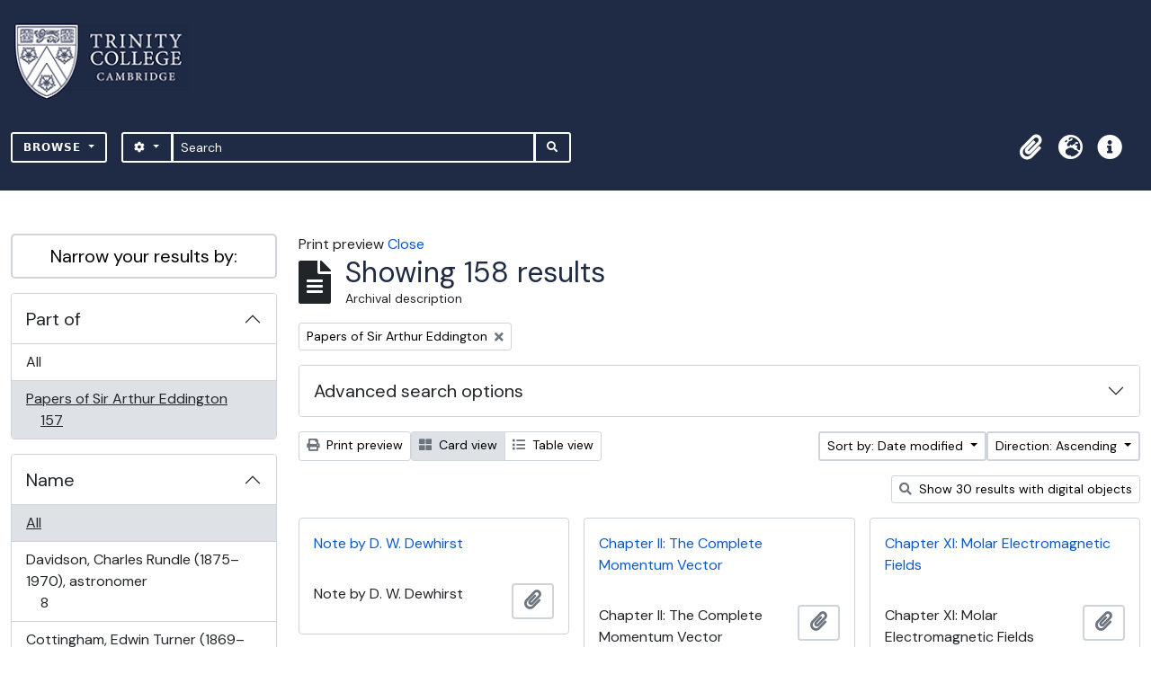

--- FILE ---
content_type: text/html; charset=utf-8
request_url: https://archives.trin.cam.ac.uk/index.php/informationobject/browse?sf_culture=en&sortDir=asc&view=card&sort=lastUpdated&collection=80279&topLod=0&media=print
body_size: 11120
content:

<!DOCTYPE html>
<html lang="en" dir="ltr">
  <head>
    <meta charset="utf-8">
    <meta name="viewport" content="width=device-width, initial-scale=1">
    <title>archives.trin.cam.ac.uk</title>
        <link rel="shortcut icon" href="/favicon.ico">
    <script defer src="/dist/js/vendor.bundle.1697f26639ee588df9ee.js"></script><script defer src="/dist/js/arDominionB5Plugin.bundle.c90c2b41629624ee747a.js"></script><link href="/dist/css/arDominionB5Plugin.bundle.ce989ca7e5901f35d377.css" rel="stylesheet">
        <!-- <script
  src="https://code.jquery.com/jquery-3.7.0.min.js"
  integrity="sha256-2Pmvv0kuTBOenSvLm6bvfBSSHrUJ+3A7x6P5Ebd07/g="
  crossorigin="anonymous"></script> -->
  <link rel="stylesheet" href="/plugins/arDominionB5Plugin/max_files/css/maxstyles.css" />
    <script src="/plugins/arDominionB5Plugin/max_files/js/searchstringsplit.js"></script>
    <script src="/plugins/arDominionB5Plugin/max_files/js/messaging.js"></script>
    
<!-- Global site tag (gtag.js) - Google Analytics goes here -->
<script async src="https://www.googletagmanager.com/gtag/js?id=UA-175155200-2"></script>
<!-- <script type="text/javascript">
  jQuery(document).ready(function() {
    for(var i = 3; i <=8; i++){
      jQuery(":root").find("#action-icons ul li:nth-of-type(" + i + ")").css('display', 'none');
    }
  });
</script> -->

<!-- Google tag (gtag.js) -->
<script async src="https://www.googletagmanager.com/gtag/js?id=G-KJKFW42REE"></script>
<script>
  window.dataLayer = window.dataLayer || [];
  function gtag(){dataLayer.push(arguments);}
  gtag('js', new Date());

  gtag('config', 'G-KJKFW42REE');
</script> 

  </head>
  <body class="d-flex flex-column min-vh-100 informationobject browse">
        <div class="visually-hidden-focusable p-3 border-bottom">
  <a class="btn btn-sm btn-secondary" href="#main-column">
    Skip to main content  </a>
</div>
    



<header id="top-bar" class="navbar navbar-expand-lg navbar-dark bg-dark max-custom-header" role="navigation" aria-label="Main navigation">
  
<div class="container-xxl flex-grow-1 logo-container">

          <a class="navbar-brand d-flex flex-wrap flex-lg-nowrap align-items-center py-0 me-0" href="/index.php/" title="Home" rel="home">
                  <img alt="AtoM logo" class="d-inline-block my-2 me-3" height="35" src="/plugins/arDominionB5Plugin/images/logo.png" />                      </a>
       
    <button class="navbar-toggler atom-btn-secondary my-2 me-1" type="button" data-bs-toggle="collapse" data-bs-target="#navbar-content" aria-controls="navbar-content" aria-expanded="false">
      <span class="navbar-toggler-icon"></span>
      <span class="visually-hidden">Toggle navigation</span>
    </button>
</div>
<div class="container-xxl flex-grow-1">

    <div class="collapse navbar-collapse flex-wrap justify-content-end me-1" id="navbar-content">
      <div class="d-flex flex-wrap flex-lg-nowrap flex-grow-1">
        <div class="dropdown my-2 me-3">
  <button class="btn btn-sm atom-btn-secondary dropdown-toggle" type="button" id="browse-menu" data-bs-toggle="dropdown" aria-expanded="false">
    Browse  </button>
  <ul class="dropdown-menu mt-2" aria-labelledby="browse-menu">
    <li>
      <h6 class="dropdown-header">
        Browse      </h6>
    </li>
                  <li id="node_browseInformationObjects">
          <a class="dropdown-item" href="/index.php/informationobject/browse" title="Collections">Collections</a>        </li>
                        <li id="node_browseActors">
          <a class="dropdown-item" href="/index.php/actor/browse" title="People and organisations">People and organisations</a>        </li>
                        <li id="node_browseDigitalObjects">
          <a class="dropdown-item" href="/index.php/informationobject/browse?view=card&amp;onlyMedia=1&amp;topLod=0" title="Images">Images</a>        </li>
            </ul>
</div>
        <form
  id="search-box"
  class="d-flex flex-grow-1 my-2"
  role="search"
  action="/index.php/informationobject/browse">
  <h2 class="visually-hidden">Search</h2>
  <input type="hidden" name="topLod" value="0">
  <input type="hidden" name="sort" value="relevance">
  <div class="input-group flex-nowrap">
    <button
      id="search-box-options"
      class="btn btn-sm atom-btn-secondary dropdown-toggle"
      type="button"
      data-bs-toggle="dropdown"
      data-bs-auto-close="outside"
  >
      <i class="fas fa-cog" aria-hidden="true"></i>
      <span class="visually-hidden">Search options</span>
    </button>
    <div class="dropdown-menu mt-2" aria-labelledby="search-box-options">
            <a class="dropdown-item" href="/index.php/informationobject/browse?showAdvanced=1&topLod=0">
        Advanced search      </a>
    </div>
    <input
      id="search-box-input"
      class="form-control form-control-sm dropdown-toggle"
      type="search"
      name="query"
      autocomplete="off"
      value=""
      placeholder="Search"
      data-url="/index.php/search/autocomplete"
      data-bs-toggle="dropdown"
      aria-label="Search"
  >
    <ul id="search-box-results" class="dropdown-menu mt-2" aria-labelledby="search-box-input"></ul>
    <button class="btn btn-sm atom-btn-secondary" type="submit">
      <i class="fas fa-search" aria-hidden="true"></i>
      <span class="visually-hidden">Search in browse page</span>
    </button>
  </div>
</form>
      </div>
      <div class="d-flex flex-nowrap flex-column flex-lg-row align-items-strech align-items-lg-center">
        <ul class="navbar-nav mx-lg-2">
                    <li class="nav-item dropdown d-flex flex-column">
  <a
    class="nav-link dropdown-toggle d-flex align-items-center p-0"
    href="#"
    id="clipboard-menu"
    role="button"
    data-bs-toggle="dropdown"
    aria-expanded="false"
    data-total-count-label="records added"
    data-alert-close="Close"
    data-load-alert-message="There was an error loading the clipboard content."
    data-export-alert-message="The clipboard is empty for this entity type."
    data-export-check-url="/index.php/clipboard/exportCheck"
    data-delete-alert-message="Note: clipboard items unclipped in this page will be removed from the clipboard when the page is refreshed. You can re-select them now, or reload the page to remove them completely. Using the sort or print preview buttons will also cause a page reload - so anything currently deselected will be lost!">
    <i
      class="fas fa-2x fa-fw fa-paperclip px-0 px-lg-2 py-2"
      data-bs-toggle="tooltip"
      data-bs-placement="bottom"
      data-bs-custom-class="d-none d-lg-block"
      title="Clipboard"
      aria-hidden="true">
    </i>
    <span class="d-lg-none mx-1" aria-hidden="true">
      Clipboard    </span>
    <span class="visually-hidden">
      Clipboard    </span>
  </a>
  <ul class="dropdown-menu dropdown-menu-end mb-2" aria-labelledby="clipboard-menu">
    <li>
      <h6 class="dropdown-header">
        Clipboard      </h6>
    </li>
    <li class="text-muted text-nowrap px-3 pb-2">
      <span
        id="counts-block"
        data-information-object-label="Archival description"
        data-actor-object-label="Authority record"
        data-repository-object-label="Archival institution">
      </span>
    </li>
                  <li id="node_clearClipboard">
          <a class="dropdown-item" href="/index.php/" title="Clear all selections">Clear all selections</a>        </li>
                        <li id="node_goToClipboard">
          <a class="dropdown-item" href="/index.php/clipboard/view" title="Go to clipboard">Go to clipboard</a>        </li>
                        <li id="node_loadClipboard">
          <a class="dropdown-item" href="/index.php/clipboard/load" title="Load clipboard">Load clipboard</a>        </li>
                        <li id="node_saveClipboard">
          <a class="dropdown-item" href="/index.php/clipboard/save" title="Save clipboard">Save clipboard</a>        </li>
            </ul>
</li>
                      <li class="nav-item dropdown d-flex flex-column">
  <a
    class="nav-link dropdown-toggle d-flex align-items-center p-0"
    href="#"
    id="language-menu"
    role="button"
    data-bs-toggle="dropdown"
    aria-expanded="false">
    <i
      class="fas fa-2x fa-fw fa-globe-europe px-0 px-lg-2 py-2"
      data-bs-toggle="tooltip"
      data-bs-placement="bottom"
      data-bs-custom-class="d-none d-lg-block"
      title="Language"
      aria-hidden="true">
    </i>
    <span class="d-lg-none mx-1" aria-hidden="true">
      Language    </span>
    <span class="visually-hidden">
      Language    </span>  
  </a>
  <ul class="dropdown-menu dropdown-menu-end mb-2" aria-labelledby="language-menu">
    <li>
      <h6 class="dropdown-header">
        Language      </h6>
    </li>
          <li>
        <a class="dropdown-item" href="/index.php/informationobject/browse?sf_culture=en&amp;sortDir=asc&amp;view=card&amp;sort=lastUpdated&amp;collection=80279&amp;topLod=0&amp;media=print" title="English">English</a>      </li>
          <li>
        <a class="dropdown-item" href="/index.php/informationobject/browse?sf_culture=fr&amp;sortDir=asc&amp;view=card&amp;sort=lastUpdated&amp;collection=80279&amp;topLod=0&amp;media=print" title="Français">Français</a>      </li>
          <li>
        <a class="dropdown-item" href="/index.php/informationobject/browse?sf_culture=es&amp;sortDir=asc&amp;view=card&amp;sort=lastUpdated&amp;collection=80279&amp;topLod=0&amp;media=print" title="Español">Español</a>      </li>
          <li>
        <a class="dropdown-item" href="/index.php/informationobject/browse?sf_culture=nl&amp;sortDir=asc&amp;view=card&amp;sort=lastUpdated&amp;collection=80279&amp;topLod=0&amp;media=print" title="Nederlands">Nederlands</a>      </li>
          <li>
        <a class="dropdown-item" href="/index.php/informationobject/browse?sf_culture=pt&amp;sortDir=asc&amp;view=card&amp;sort=lastUpdated&amp;collection=80279&amp;topLod=0&amp;media=print" title="Português">Português</a>      </li>
      </ul>
</li>
                    <li class="nav-item dropdown d-flex flex-column">
  <a
    class="nav-link dropdown-toggle d-flex align-items-center p-0"
    href="#"
    id="quick-links-menu"
    role="button"
    data-bs-toggle="dropdown"
    aria-expanded="false">
    <i
      class="fas fa-2x fa-fw fa-info-circle px-0 px-lg-2 py-2"
      data-bs-toggle="tooltip"
      data-bs-placement="bottom"
      data-bs-custom-class="d-none d-lg-block"
      title="Quick links"
      aria-hidden="true">
    </i>
    <span class="d-lg-none mx-1" aria-hidden="true">
      Quick links    </span> 
    <span class="visually-hidden">
      Quick links    </span>
  </a>
  <ul class="dropdown-menu dropdown-menu-end mb-2" aria-labelledby="quick-links-menu">
    <li>
      <h6 class="dropdown-header">
        Quick links      </h6>
    </li>
                  <li id="node_home">
          <a class="dropdown-item" href="/index.php/" title="Home">Home</a>        </li>
                        <li id="node_about">
          <a class="dropdown-item" href="/index.php/about" title="About">About</a>        </li>
                        <li id="node_help">
          <a class="dropdown-item" href="http://docs.accesstomemory.org/" title="Help">Help</a>        </li>
                                                      <li id="node_Test">
          <a class="dropdown-item" href="/index.php/test" title="Test">Test</a>        </li>
                        <li id="node_privacy">
          <a class="dropdown-item" href="/index.php/privacy" title="Privacy Policy">Privacy Policy</a>        </li>
                        <li id="node_Introduction to the Catalogue">
          <a class="dropdown-item" href="/index.php/introduction-to-catalogue" title="Introduction">Introduction</a>        </li>
                        <li id="node_Overview">
          <a class="dropdown-item" href="/index.php/overview" title="Overview">Overview</a>        </li>
                        <li id="node_List of Modern Manuscript Collections">
          <a class="dropdown-item" href="/index.php/list-of-collections" title="List of Collections">List of Collections</a>        </li>
                        <li id="node_Navigating and Searching the Catalogue">
          <a class="dropdown-item" href="https://archives.trin.cam.ac.uk/index.php/how-to-search" title="Navigating and Searching">Navigating and Searching</a>        </li>
                        <li id="node_Notes on Referencing">
          <a class="dropdown-item" href="/index.php/referencing" title="Referencing">Referencing</a>        </li>
                        <li id="node_Featured Items">
          <a class="dropdown-item" href="https://archives.trin.cam.ac.uk/index.php/feature" title="Featured Items">Featured Items</a>        </li>
                        <li id="node_Indexing Terms">
          <a class="dropdown-item" href="/index.php/index-terms" title="Indexing Terms">Indexing Terms</a>        </li>
            </ul>
</li>
        </ul>
                  </div>
    </div>
  </div>
</header>

  <div class="bg-secondary text-white max_front-page__header-secondary">
    <div class="container-xl py-1">
      Archive Site Trinity College Cambridge    </div>
  </div>
    

<div id="wrapper" class="container-xxl pt-3 flex-grow-1 max-2-col">
            <div class="row">
    <div id="sidebar" class="col-md-3">
      
    <h2 class="d-grid">
      <button
        class="btn btn-lg atom-btn-white collapsed text-wrap"
        type="button"
        data-bs-toggle="collapse"
        data-bs-target="#collapse-aggregations"
        aria-expanded="false"
        aria-controls="collapse-aggregations">
        Narrow your results by:      </button>
    </h2>

    <div class="collapse" id="collapse-aggregations">

      
        
      

<div class="accordion mb-3">
  <div class="accordion-item aggregation">
    <h2 class="accordion-header" id="heading-collection">
      <button
        class="accordion-button"
        type="button"
        data-bs-toggle="collapse"
        data-bs-target="#collapse-collection"
        aria-expanded="true"
        aria-controls="collapse-collection">
        Part of      </button>
    </h2>
    <div
      id="collapse-collection"
      class="accordion-collapse collapse show list-group list-group-flush"
      aria-labelledby="heading-collection">
      
              <a class="list-group-item list-group-item-action d-flex justify-content-between align-items-center" href="/index.php/informationobject/browse?sf_culture=en&amp;sortDir=asc&amp;view=card&amp;sort=lastUpdated&amp;topLod=0&amp;media=print" title="All">All</a>          
              
        <a class="list-group-item list-group-item-action d-flex justify-content-between align-items-center text-break active text-decoration-underline" href="/index.php/informationobject/browse?collection=80279&amp;sf_culture=en&amp;sortDir=asc&amp;view=card&amp;sort=lastUpdated&amp;topLod=0&amp;media=print" title="Papers of Sir Arthur Eddington, 157 results157">Papers of Sir Arthur Eddington<span class="visually-hidden">, 157 results</span><span aria-hidden="true" class="ms-3 text-nowrap">157</span></a>          </div>
  </div>
</div>

      
        
      

<div class="accordion mb-3">
  <div class="accordion-item aggregation">
    <h2 class="accordion-header" id="heading-names">
      <button
        class="accordion-button collapsed"
        type="button"
        data-bs-toggle="collapse"
        data-bs-target="#collapse-names"
        aria-expanded="false"
        aria-controls="collapse-names">
        Name      </button>
    </h2>
    <div
      id="collapse-names"
      class="accordion-collapse collapse list-group list-group-flush"
      aria-labelledby="heading-names">
      
              <a class="list-group-item list-group-item-action d-flex justify-content-between align-items-center active text-decoration-underline" href="/index.php/informationobject/browse?sf_culture=en&amp;sortDir=asc&amp;view=card&amp;sort=lastUpdated&amp;collection=80279&amp;topLod=0&amp;media=print" title="All">All</a>          
              
        <a class="list-group-item list-group-item-action d-flex justify-content-between align-items-center text-break" href="/index.php/informationobject/browse?names=116066&amp;sf_culture=en&amp;sortDir=asc&amp;view=card&amp;sort=lastUpdated&amp;collection=80279&amp;topLod=0&amp;media=print" title="Davidson, Charles Rundle (1875–1970), astronomer, 8 results8">Davidson, Charles Rundle (1875–1970), astronomer<span class="visually-hidden">, 8 results</span><span aria-hidden="true" class="ms-3 text-nowrap">8</span></a>              
        <a class="list-group-item list-group-item-action d-flex justify-content-between align-items-center text-break" href="/index.php/informationobject/browse?names=116175&amp;sf_culture=en&amp;sortDir=asc&amp;view=card&amp;sort=lastUpdated&amp;collection=80279&amp;topLod=0&amp;media=print" title="Cottingham, Edwin Turner (1869–1940), astronomer, 7 results7">Cottingham, Edwin Turner (1869–1940), astronomer<span class="visually-hidden">, 7 results</span><span aria-hidden="true" class="ms-3 text-nowrap">7</span></a>              
        <a class="list-group-item list-group-item-action d-flex justify-content-between align-items-center text-break" href="/index.php/informationobject/browse?names=80378&amp;sf_culture=en&amp;sortDir=asc&amp;view=card&amp;sort=lastUpdated&amp;collection=80279&amp;topLod=0&amp;media=print" title="Eddington, Sarah Ann (1852–1924), mother of Sir Arthur Stanley Eddington, 4 results4">Eddington, Sarah Ann (1852–1924), mother of Sir Arthur Stanley Eddington<span class="visually-hidden">, 4 results</span><span aria-hidden="true" class="ms-3 text-nowrap">4</span></a>              
        <a class="list-group-item list-group-item-action d-flex justify-content-between align-items-center text-break" href="/index.php/informationobject/browse?names=116065&amp;sf_culture=en&amp;sortDir=asc&amp;view=card&amp;sort=lastUpdated&amp;collection=80279&amp;topLod=0&amp;media=print" title="Atkinson, John Jepson (1844–1924), astronomer, 3 results3">Atkinson, John Jepson (1844–1924), astronomer<span class="visually-hidden">, 3 results</span><span aria-hidden="true" class="ms-3 text-nowrap">3</span></a>              
        <a class="list-group-item list-group-item-action d-flex justify-content-between align-items-center text-break" href="/index.php/informationobject/browse?names=116088&amp;sf_culture=en&amp;sortDir=asc&amp;view=card&amp;sort=lastUpdated&amp;collection=80279&amp;topLod=0&amp;media=print" title="Morize, Henrique Charles (1860–1930), Brazilian astronomer, 3 results3">Morize, Henrique Charles (1860–1930), Brazilian astronomer<span class="visually-hidden">, 3 results</span><span aria-hidden="true" class="ms-3 text-nowrap">3</span></a>              
        <a class="list-group-item list-group-item-action d-flex justify-content-between align-items-center text-break" href="/index.php/informationobject/browse?names=116100&amp;sf_culture=en&amp;sortDir=asc&amp;view=card&amp;sort=lastUpdated&amp;collection=80279&amp;topLod=0&amp;media=print" title="Souza, Mario Rodrigues de (1889–1973), Brazilian astronomer, 3 results3">Souza, Mario Rodrigues de (1889–1973), Brazilian astronomer<span class="visually-hidden">, 3 results</span><span aria-hidden="true" class="ms-3 text-nowrap">3</span></a>              
        <a class="list-group-item list-group-item-action d-flex justify-content-between align-items-center text-break" href="/index.php/informationobject/browse?names=116101&amp;sf_culture=en&amp;sortDir=asc&amp;view=card&amp;sort=lastUpdated&amp;collection=80279&amp;topLod=0&amp;media=print" title="Štefánik, Milan Rastislav (1880–1919), Slovak astronomer, politician, and diplomat, 3 results3">Štefánik, Milan Rastislav (1880–1919), Slovak astronomer, politician, and diplomat<span class="visually-hidden">, 3 results</span><span aria-hidden="true" class="ms-3 text-nowrap">3</span></a>              
        <a class="list-group-item list-group-item-action d-flex justify-content-between align-items-center text-break" href="/index.php/informationobject/browse?names=254111&amp;sf_culture=en&amp;sortDir=asc&amp;view=card&amp;sort=lastUpdated&amp;collection=80279&amp;topLod=0&amp;media=print" title="Eddington, Winifred (1879-1854), sister of Sir Arthur Stanley Eddington, 3 results3">Eddington, Winifred (1879-1854), sister of Sir Arthur Stanley Eddington<span class="visually-hidden">, 3 results</span><span aria-hidden="true" class="ms-3 text-nowrap">3</span></a>              
        <a class="list-group-item list-group-item-action d-flex justify-content-between align-items-center text-break" href="/index.php/informationobject/browse?names=116087&amp;sf_culture=en&amp;sortDir=asc&amp;view=card&amp;sort=lastUpdated&amp;collection=80279&amp;topLod=0&amp;media=print" title="Müller, Lauro Severiano (1863–1926), Brazilian politician, 2 results2">Müller, Lauro Severiano (1863–1926), Brazilian politician<span class="visually-hidden">, 2 results</span><span aria-hidden="true" class="ms-3 text-nowrap">2</span></a>              
        <a class="list-group-item list-group-item-action d-flex justify-content-between align-items-center text-break" href="/index.php/informationobject/browse?names=116089&amp;sf_culture=en&amp;sortDir=asc&amp;view=card&amp;sort=lastUpdated&amp;collection=80279&amp;topLod=0&amp;media=print" title="Perrine, Charles Dillon (1867–1951), American astronomer, 2 results2">Perrine, Charles Dillon (1867–1951), American astronomer<span class="visually-hidden">, 2 results</span><span aria-hidden="true" class="ms-3 text-nowrap">2</span></a>          </div>
  </div>
</div>

        
        
        
      

<div class="accordion mb-3">
  <div class="accordion-item aggregation">
    <h2 class="accordion-header" id="heading-levels">
      <button
        class="accordion-button collapsed"
        type="button"
        data-bs-toggle="collapse"
        data-bs-target="#collapse-levels"
        aria-expanded="false"
        aria-controls="collapse-levels">
        Level of description      </button>
    </h2>
    <div
      id="collapse-levels"
      class="accordion-collapse collapse list-group list-group-flush"
      aria-labelledby="heading-levels">
      
              <a class="list-group-item list-group-item-action d-flex justify-content-between align-items-center active text-decoration-underline" href="/index.php/informationobject/browse?sf_culture=en&amp;sortDir=asc&amp;view=card&amp;sort=lastUpdated&amp;collection=80279&amp;topLod=0&amp;media=print" title="All">All</a>          
              
        <a class="list-group-item list-group-item-action d-flex justify-content-between align-items-center text-break" href="/index.php/informationobject/browse?levels=233&amp;sf_culture=en&amp;sortDir=asc&amp;view=card&amp;sort=lastUpdated&amp;collection=80279&amp;topLod=0&amp;media=print" title="Item, 138 results138">Item<span class="visually-hidden">, 138 results</span><span aria-hidden="true" class="ms-3 text-nowrap">138</span></a>              
        <a class="list-group-item list-group-item-action d-flex justify-content-between align-items-center text-break" href="/index.php/informationobject/browse?levels=232&amp;sf_culture=en&amp;sortDir=asc&amp;view=card&amp;sort=lastUpdated&amp;collection=80279&amp;topLod=0&amp;media=print" title="File, 14 results14">File<span class="visually-hidden">, 14 results</span><span aria-hidden="true" class="ms-3 text-nowrap">14</span></a>              
        <a class="list-group-item list-group-item-action d-flex justify-content-between align-items-center text-break" href="/index.php/informationobject/browse?levels=7715&amp;sf_culture=en&amp;sortDir=asc&amp;view=card&amp;sort=lastUpdated&amp;collection=80279&amp;topLod=0&amp;media=print" title="Class, 4 results4">Class<span class="visually-hidden">, 4 results</span><span aria-hidden="true" class="ms-3 text-nowrap">4</span></a>              
        <a class="list-group-item list-group-item-action d-flex justify-content-between align-items-center text-break" href="/index.php/informationobject/browse?levels=227&amp;sf_culture=en&amp;sortDir=asc&amp;view=card&amp;sort=lastUpdated&amp;collection=80279&amp;topLod=0&amp;media=print" title="Fonds, 1 results1">Fonds<span class="visually-hidden">, 1 results</span><span aria-hidden="true" class="ms-3 text-nowrap">1</span></a>          </div>
  </div>
</div>

        
    </div>

      </div>
    <div id="main-column" role="main" class="col-md-9">
          <div id="preview-message">
    Print preview    <a href="/index.php/informationobject/browse?sf_culture=en&amp;sortDir=asc&amp;view=card&amp;sort=lastUpdated&amp;collection=80279&amp;topLod=0" title="Close">Close</a>  </div>

  <div class="multiline-header d-flex align-items-center mb-3">
    <i class="fas fa-3x fa-file-alt me-3" aria-hidden="true"></i>
    <div class="d-flex flex-column">
      <h1 class="mb-0" aria-describedby="heading-label">
                  Showing 158 results              </h1>
      <span class="small" id="heading-label">
        Archival description      </span>
    </div>
  </div>
        <div class="d-flex flex-wrap gap-2">
    
        <a 
  href="/index.php/informationobject/browse?sf_culture=en&sortDir=asc&view=card&sort=lastUpdated&topLod=0&media=print"
  class="btn btn-sm atom-btn-white align-self-start mw-100 filter-tag d-flex">
  <span class="visually-hidden">
    Remove filter:  </span>
  <span class="text-truncate d-inline-block">
    Papers of Sir Arthur Eddington  </span>
  <i aria-hidden="true" class="fas fa-times ms-2 align-self-center"></i>
</a>
                            </div>

      
  <div class="accordion mb-3 adv-search" role="search">
  <div class="accordion-item">
    <h2 class="accordion-header" id="heading-adv-search">
      <button class="accordion-button collapsed" type="button" data-bs-toggle="collapse" data-bs-target="#collapse-adv-search" aria-expanded="false" aria-controls="collapse-adv-search" data-cy="advanced-search-toggle">
        Advanced search options      </button>
    </h2>
    <div id="collapse-adv-search" class="accordion-collapse collapse" aria-labelledby="heading-adv-search">
      <div class="accordion-body">
        <form name="advanced-search-form" method="get" action="/index.php/informationobject/browse">
                      <input type="hidden" name="view" value="card"/>
                      <input type="hidden" name="sort" value="lastUpdated"/>
                      <input type="hidden" name="media" value="print"/>
          
          <h5>Find results with:</h5>

          <div class="criteria mb-4">

            
              
            
            
            <div class="criterion row align-items-center">

              <div class="col-xl-auto mb-3 adv-search-boolean">
                <select class="form-select" name="so0">
                  <option value="and">and</option>
                  <option value="or">or</option>
                  <option value="not">not</option>
                </select>
              </div>

              <div class="col-xl-auto flex-grow-1 mb-3">
                <input class="form-control" type="text" aria-label="Search" placeholder="Search" name="sq0">
              </div>

              <div class="col-xl-auto mb-3 text-center">
                <span class="form-text">in</span>
              </div>

              <div class="col-xl-auto mb-3">
                <select class="form-select" name="sf0">
                                      <option value="">
                      Any field                    </option>
                                      <option value="title">
                      Title                    </option>
                                      <option value="archivalHistory">
                      Archival history                    </option>
                                      <option value="scopeAndContent">
                      Scope and content                    </option>
                                      <option value="extentAndMedium">
                      Extent and medium                    </option>
                                      <option value="subject">
                      Subject access points                    </option>
                                      <option value="name">
                      Name access points                    </option>
                                      <option value="place">
                      Place access points                    </option>
                                      <option value="genre">
                      Genre access points                    </option>
                                      <option value="identifier">
                      Identifier                    </option>
                                      <option value="referenceCode">
                      Reference code                    </option>
                                      <option value="digitalObjectTranscript">
                      Digital object text                    </option>
                                      <option value="creator">
                      Creator                    </option>
                                      <option value="findingAidTranscript">
                      Finding aid text                    </option>
                                      <option value="allExceptFindingAidTranscript">
                      Any field except finding aid text                    </option>
                                  </select>
              </div>

              <div class="col-xl-auto mb-3">
                <a href="#" class="d-none d-xl-block delete-criterion" aria-label="Delete criterion">
                  <i aria-hidden="true" class="fas fa-times text-muted"></i>
                </a>
                <a href="#" class="d-xl-none delete-criterion btn btn-outline-danger w-100 mb-3">
                  Delete criterion                </a>
              </div>

            </div>

            <div class="add-new-criteria mb-3">
              <a id="add-criterion-dropdown-menu" class="btn atom-btn-white dropdown-toggle" href="#" role="button" data-bs-toggle="dropdown" aria-expanded="false">Add new criteria</a>
              <ul class="dropdown-menu mt-2" aria-labelledby="add-criterion-dropdown-menu">
                <li><a class="dropdown-item" href="#" id="add-criterion-and">And</a></li>
                <li><a class="dropdown-item" href="#" id="add-criterion-or">Or</a></li>
                <li><a class="dropdown-item" href="#" id="add-criterion-not">Not</a></li>
              </ul>
            </div>

          </div>

          <h5>Limit results to:</h5>

          <div class="criteria mb-4">

            
            <div class="mb-3"><label class="form-label" for="collection">Top-level description</label><select name="collection" class="form-autocomplete form-control" id="collection">
<option value="/index.php/papers-of-sir-arthur-eddington">Papers of Sir Arthur Eddington</option>
</select><input class="list" type="hidden" value="/index.php/informationobject/autocomplete?parent=1&filterDrafts=1"></div>
          </div>

          <h5>Filter results by:</h5>

          <div class="criteria mb-4">

            <div class="row">

              
              <div class="col-md-4">
                <div class="mb-3"><label class="form-label" for="levels">Level of description</label><select name="levels" class="form-select" id="levels">
<option value="" selected="selected"></option>
<option value="7715">Class</option>
<option value="229">Collection</option>
<option value="232">File</option>
<option value="227">Fonds</option>
<option value="233">Item</option>
<option value="290">Part</option>
<option value="230">Series</option>
<option value="88727">sub-fonds</option>
<option value="88955">sub-series</option>
<option value="88729">sub-sub-fonds</option>
<option value="89013">sub-sub-series</option>
<option value="228">Subfonds</option>
<option value="231">Subseries</option>
</select></div>              </div>
              

              <div class="col-md-4">
                <div class="mb-3"><label class="form-label" for="onlyMedia">Digital object available</label><select name="onlyMedia" class="form-select" id="onlyMedia">
<option value="" selected="selected"></option>
<option value="1">Yes</option>
<option value="0">No</option>
</select></div>              </div>

                              <div class="col-md-4">
                  <div class="mb-3"><label class="form-label" for="findingAidStatus">Finding aid</label><select name="findingAidStatus" class="form-select" id="findingAidStatus">
<option value="" selected="selected"></option>
<option value="yes">Yes</option>
<option value="no">No</option>
<option value="generated">Generated</option>
<option value="uploaded">Uploaded</option>
</select></div>                </div>
              
            </div>

            <div class="row">

                              <div class="col-md-6">
                  <div class="mb-3"><label class="form-label" for="copyrightStatus">Copyright status</label><select name="copyrightStatus" class="form-select" id="copyrightStatus">
<option value="" selected="selected"></option>
<option value="342">Public domain</option>
<option value="341">Under copyright</option>
<option value="343">Unknown</option>
</select></div>                </div>
              
                              <div class="col-md-6">
                  <div class="mb-3"><label class="form-label" for="materialType">General material designation</label><select name="materialType" class="form-select" id="materialType">
<option value="" selected="selected"></option>
<option value="267">Architectural drawing</option>
<option value="268">Cartographic material</option>
<option value="269">Graphic material</option>
<option value="270">Moving images</option>
<option value="271">Multiple media</option>
<option value="272">Object</option>
<option value="273">Philatelic record</option>
<option value="274">Sound recording</option>
<option value="275">Technical drawing</option>
<option value="276">Textual record</option>
</select></div>                </div>
              
              <fieldset class="col-12">
                <legend class="visually-hidden">Top-level description filter</legend>
                <div class="d-grid d-sm-block">
                  <div class="form-check d-inline-block me-2">
                    <input class="form-check-input" type="radio" name="topLod" id="adv-search-top-lod-1" value="1" >
                    <label class="form-check-label" for="adv-search-top-lod-1">Top-level descriptions</label>
                  </div>
                  <div class="form-check d-inline-block">
                    <input class="form-check-input" type="radio" name="topLod" id="adv-search-top-lod-0" value="0" checked>
                    <label class="form-check-label" for="adv-search-top-lod-0">All descriptions</label>
                  </div>
                </div>
              </fieldset>

            </div>

          </div>

          <h5>Filter by date range:</h5>

          <div class="criteria row mb-2">

            <div class="col-md-4 start-date">
              <div class="mb-3"><label class="form-label" for="startDate">Start</label><input placeholder="YYYY-MM-DD" type="date" name="startDate" class="form-control" id="startDate" /></div>            </div>

            <div class="col-md-4 end-date">
              <div class="mb-3"><label class="form-label" for="endDate">End</label><input placeholder="YYYY-MM-DD" type="date" name="endDate" class="form-control" id="endDate" /></div>            </div>

            <fieldset class="col-md-4 date-type">
              <legend class="fs-6">
                <span>Results</span>
                <button
                  type="button"
                  class="btn btn-link mb-1"
                  data-bs-toggle="tooltip"
                  data-bs-placement="auto"
                  title='Use these options to specify how the date range returns results. "Exact" means that the start and end dates of descriptions returned must fall entirely within the date range entered. "Overlapping" means that any description whose start or end dates touch or overlap the target date range will be returned.'>
                  <i aria-hidden="true" class="fas fa-question-circle text-muted"></i>
                </button>
              </legend>
              <div class="d-grid d-sm-block">
                <div class="form-check d-inline-block me-2">
                  <input class="form-check-input" type="radio" name="rangeType" id="adv-search-date-range-inclusive" value="inclusive" checked>
                  <label class="form-check-label" for="adv-search-date-range-inclusive">Overlapping</label>
                </div>
                <div class="form-check d-inline-block">
                  <input class="form-check-input" type="radio" name="rangeType" id="adv-search-date-range-exact" value="exact" >
                  <label class="form-check-label" for="adv-search-date-range-exact">Exact</label>
                </div>
              </div>
            </fieldset>

          </div>

          <ul class="actions mb-1 nav gap-2 justify-content-center">
            <li><input type="button" class="btn atom-btn-outline-light reset" value="Reset"></li>
            <li><input type="submit" class="btn atom-btn-outline-light" value="Search"></li>
          </ul>

        </form>
      </div>
    </div>
  </div>
</div>

  
    <div class="d-flex flex-wrap gap-2 mb-3">
      <a
  class="btn btn-sm atom-btn-white"
  href="/index.php/informationobject/browse?sf_culture=en&sortDir=asc&view=card&sort=lastUpdated&collection=80279&topLod=0&media=print">
  <i class="fas fa-print me-1" aria-hidden="true"></i>
  Print preview</a>

      
      
      <div class="btn-group btn-group-sm" role="group" aria-label="View options">
  <a
    class="btn atom-btn-white text-wrap active"
    aria-current="page"    href="/index.php/informationobject/browse?view=card&sf_culture=en&sortDir=asc&sort=lastUpdated&collection=80279&topLod=0&media=print">
    <i class="fas fa-th-large me-1" aria-hidden="true"></i>
    Card view  </a>
  <a
    class="btn atom-btn-white text-wrap"
        href="/index.php/informationobject/browse?view=table&sf_culture=en&sortDir=asc&sort=lastUpdated&collection=80279&topLod=0&media=print">
    <i class="fas fa-list me-1" aria-hidden="true"></i>
    Table view  </a>
</div>

      <div class="d-flex flex-wrap gap-2 ms-auto">
        
<div class="dropdown d-inline-block">
  <button class="btn btn-sm atom-btn-white dropdown-toggle text-wrap" type="button" id="sort-button" data-bs-toggle="dropdown" aria-expanded="false">
    Sort by: Date modified  </button>
  <ul class="dropdown-menu dropdown-menu-end mt-2" aria-labelledby="sort-button">
          <li>
        <a
          href="/index.php/informationobject/browse?sort=lastUpdated&sf_culture=en&sortDir=asc&view=card&collection=80279&topLod=0&media=print"
          class="dropdown-item active">
          Date modified        </a>
      </li>
          <li>
        <a
          href="/index.php/informationobject/browse?sort=alphabetic&sf_culture=en&sortDir=asc&view=card&collection=80279&topLod=0&media=print"
          class="dropdown-item">
          Title        </a>
      </li>
          <li>
        <a
          href="/index.php/informationobject/browse?sort=relevance&sf_culture=en&sortDir=asc&view=card&collection=80279&topLod=0&media=print"
          class="dropdown-item">
          Relevance        </a>
      </li>
          <li>
        <a
          href="/index.php/informationobject/browse?sort=identifier&sf_culture=en&sortDir=asc&view=card&collection=80279&topLod=0&media=print"
          class="dropdown-item">
          Identifier        </a>
      </li>
          <li>
        <a
          href="/index.php/informationobject/browse?sort=referenceCode&sf_culture=en&sortDir=asc&view=card&collection=80279&topLod=0&media=print"
          class="dropdown-item">
          Reference code        </a>
      </li>
          <li>
        <a
          href="/index.php/informationobject/browse?sort=startDate&sf_culture=en&sortDir=asc&view=card&collection=80279&topLod=0&media=print"
          class="dropdown-item">
          Start date        </a>
      </li>
          <li>
        <a
          href="/index.php/informationobject/browse?sort=endDate&sf_culture=en&sortDir=asc&view=card&collection=80279&topLod=0&media=print"
          class="dropdown-item">
          End date        </a>
      </li>
      </ul>
</div>


<div class="dropdown d-inline-block">
  <button class="btn btn-sm atom-btn-white dropdown-toggle text-wrap" type="button" id="sortDir-button" data-bs-toggle="dropdown" aria-expanded="false">
    Direction: Ascending  </button>
  <ul class="dropdown-menu dropdown-menu-end mt-2" aria-labelledby="sortDir-button">
          <li>
        <a
          href="/index.php/informationobject/browse?sortDir=asc&sf_culture=en&view=card&sort=lastUpdated&collection=80279&topLod=0&media=print"
          class="dropdown-item active">
          Ascending        </a>
      </li>
          <li>
        <a
          href="/index.php/informationobject/browse?sortDir=desc&sf_culture=en&view=card&sort=lastUpdated&collection=80279&topLod=0&media=print"
          class="dropdown-item">
          Descending        </a>
      </li>
      </ul>
</div>
      </div>
    </div>

                  <div class="d-flex mb-3">
                              <a
            class="btn btn-sm atom-btn-white ms-auto text-wrap"
            href="/index.php/informationobject/browse?sf_culture=en&sortDir=asc&view=card&sort=lastUpdated&collection=80279&topLod=0&media=print&onlyMedia=1">
            <i class="fas fa-search me-1" aria-hidden="true"></i>
            Show 30 results with digital objects          </a>
        </div>
      
      <div class="row g-3 mb-3 masonry">

    
  <div class="col-sm-6 col-lg-4 masonry-item">
    <div class="card">
              <a class="p-3" href="/index.php/note-by-d-w-dewhirst-2">
          Note by D. W. Dewhirst        </a>
      
      <div class="card-body">
        <div class="card-text d-flex align-items-start gap-2">
          <span>Note by D. W. Dewhirst</span>
          <button
  class="btn atom-btn-white ms-auto active-primary clipboard"
  data-clipboard-slug="note-by-d-w-dewhirst-2"
  data-clipboard-type="informationObject"
  data-tooltip="true"  data-title="Add to clipboard"
  data-alt-title="Remove from clipboard">
  <i class="fas fa-lg fa-paperclip" aria-hidden="true"></i>
  <span class="visually-hidden">
    Add to clipboard  </span>
</button>
        </div>
      </div>
    </div>
  </div>
    
  <div class="col-sm-6 col-lg-4 masonry-item">
    <div class="card">
              <a class="p-3" href="/index.php/chapter-ii-the-complete-momentum-vector">
          Chapter II: The Complete Momentum Vector        </a>
      
      <div class="card-body">
        <div class="card-text d-flex align-items-start gap-2">
          <span>Chapter II: The Complete Momentum Vector</span>
          <button
  class="btn atom-btn-white ms-auto active-primary clipboard"
  data-clipboard-slug="chapter-ii-the-complete-momentum-vector"
  data-clipboard-type="informationObject"
  data-tooltip="true"  data-title="Add to clipboard"
  data-alt-title="Remove from clipboard">
  <i class="fas fa-lg fa-paperclip" aria-hidden="true"></i>
  <span class="visually-hidden">
    Add to clipboard  </span>
</button>
        </div>
      </div>
    </div>
  </div>
    
  <div class="col-sm-6 col-lg-4 masonry-item">
    <div class="card">
              <a class="p-3" href="/index.php/chapter-xi-molar-electromagnetic-fields">
          Chapter XI: Molar Electromagnetic Fields        </a>
      
      <div class="card-body">
        <div class="card-text d-flex align-items-start gap-2">
          <span>Chapter XI: Molar Electromagnetic Fields</span>
          <button
  class="btn atom-btn-white ms-auto active-primary clipboard"
  data-clipboard-slug="chapter-xi-molar-electromagnetic-fields"
  data-clipboard-type="informationObject"
  data-tooltip="true"  data-title="Add to clipboard"
  data-alt-title="Remove from clipboard">
  <i class="fas fa-lg fa-paperclip" aria-hidden="true"></i>
  <span class="visually-hidden">
    Add to clipboard  </span>
</button>
        </div>
      </div>
    </div>
  </div>
    
  <div class="col-sm-6 col-lg-4 masonry-item">
    <div class="card">
              <a class="p-3" href="/index.php/chapter-ix-wave-functions">
          Chapter IX: Wave Functions        </a>
      
      <div class="card-body">
        <div class="card-text d-flex align-items-start gap-2">
          <span>Chapter IX: Wave Functions</span>
          <button
  class="btn atom-btn-white ms-auto active-primary clipboard"
  data-clipboard-slug="chapter-ix-wave-functions"
  data-clipboard-type="informationObject"
  data-tooltip="true"  data-title="Add to clipboard"
  data-alt-title="Remove from clipboard">
  <i class="fas fa-lg fa-paperclip" aria-hidden="true"></i>
  <span class="visually-hidden">
    Add to clipboard  </span>
</button>
        </div>
      </div>
    </div>
  </div>
    
  <div class="col-sm-6 col-lg-4 masonry-item">
    <div class="card">
              <a class="p-3" href="/index.php/chapter-viii">
          Chapter VIII        </a>
      
      <div class="card-body">
        <div class="card-text d-flex align-items-start gap-2">
          <span>Chapter VIII</span>
          <button
  class="btn atom-btn-white ms-auto active-primary clipboard"
  data-clipboard-slug="chapter-viii"
  data-clipboard-type="informationObject"
  data-tooltip="true"  data-title="Add to clipboard"
  data-alt-title="Remove from clipboard">
  <i class="fas fa-lg fa-paperclip" aria-hidden="true"></i>
  <span class="visually-hidden">
    Add to clipboard  </span>
</button>
        </div>
      </div>
    </div>
  </div>
    
  <div class="col-sm-6 col-lg-4 masonry-item">
    <div class="card">
              <a class="p-3" href="/index.php/chapter-viii-simple-applications">
          Chapter VIII: Simple Applications        </a>
      
      <div class="card-body">
        <div class="card-text d-flex align-items-start gap-2">
          <span>Chapter VIII: Simple Applications</span>
          <button
  class="btn atom-btn-white ms-auto active-primary clipboard"
  data-clipboard-slug="chapter-viii-simple-applications"
  data-clipboard-type="informationObject"
  data-tooltip="true"  data-title="Add to clipboard"
  data-alt-title="Remove from clipboard">
  <i class="fas fa-lg fa-paperclip" aria-hidden="true"></i>
  <span class="visually-hidden">
    Add to clipboard  </span>
</button>
        </div>
      </div>
    </div>
  </div>
    
  <div class="col-sm-6 col-lg-4 masonry-item">
    <div class="card">
              <a class="p-3" href="/index.php/chapter-vii-double-frames">
          Chapter VII: Double Frames        </a>
      
      <div class="card-body">
        <div class="card-text d-flex align-items-start gap-2">
          <span>Chapter VII: Double Frames</span>
          <button
  class="btn atom-btn-white ms-auto active-primary clipboard"
  data-clipboard-slug="chapter-vii-double-frames"
  data-clipboard-type="informationObject"
  data-tooltip="true"  data-title="Add to clipboard"
  data-alt-title="Remove from clipboard">
  <i class="fas fa-lg fa-paperclip" aria-hidden="true"></i>
  <span class="visually-hidden">
    Add to clipboard  </span>
</button>
        </div>
      </div>
    </div>
  </div>
    
  <div class="col-sm-6 col-lg-4 masonry-item">
    <div class="card">
              <a class="p-3" href="/index.php/chapter-vi-wave-vectors">
          Chapter VI: Wave Vectors        </a>
      
      <div class="card-body">
        <div class="card-text d-flex align-items-start gap-2">
          <span>Chapter VI: Wave Vectors</span>
          <button
  class="btn atom-btn-white ms-auto active-primary clipboard"
  data-clipboard-slug="chapter-vi-wave-vectors"
  data-clipboard-type="informationObject"
  data-tooltip="true"  data-title="Add to clipboard"
  data-alt-title="Remove from clipboard">
  <i class="fas fa-lg fa-paperclip" aria-hidden="true"></i>
  <span class="visually-hidden">
    Add to clipboard  </span>
</button>
        </div>
      </div>
    </div>
  </div>
    
  <div class="col-sm-6 col-lg-4 masonry-item">
    <div class="card">
              <a class="p-3" href="/index.php/chapter-v-the-complete-momentum-vector">
          Chapter V: The Complete Momentum Vector        </a>
      
      <div class="card-body">
        <div class="card-text d-flex align-items-start gap-2">
          <span>Chapter V: The Complete Momentum Vector</span>
          <button
  class="btn atom-btn-white ms-auto active-primary clipboard"
  data-clipboard-slug="chapter-v-the-complete-momentum-vector"
  data-clipboard-type="informationObject"
  data-tooltip="true"  data-title="Add to clipboard"
  data-alt-title="Remove from clipboard">
  <i class="fas fa-lg fa-paperclip" aria-hidden="true"></i>
  <span class="visually-hidden">
    Add to clipboard  </span>
</button>
        </div>
      </div>
    </div>
  </div>
    
  <div class="col-sm-6 col-lg-4 masonry-item">
    <div class="card">
              <a class="p-3" href="/index.php/chapter-iv-gravitation-exclusion-and-interchange">
          Chapter IV: Gravitation, Exclusion and Interchange        </a>
      
      <div class="card-body">
        <div class="card-text d-flex align-items-start gap-2">
          <span>Chapter IV: Gravitation, Exclusion and Interchange</span>
          <button
  class="btn atom-btn-white ms-auto active-primary clipboard"
  data-clipboard-slug="chapter-iv-gravitation-exclusion-and-interchange"
  data-clipboard-type="informationObject"
  data-tooltip="true"  data-title="Add to clipboard"
  data-alt-title="Remove from clipboard">
  <i class="fas fa-lg fa-paperclip" aria-hidden="true"></i>
  <span class="visually-hidden">
    Add to clipboard  </span>
</button>
        </div>
      </div>
    </div>
  </div>
    
  <div class="col-sm-6 col-lg-4 masonry-item">
    <div class="card">
              <a class="p-3" href="/index.php/chapter-iii-electrical-theory">
          Chapter III: Electrical Theory        </a>
      
      <div class="card-body">
        <div class="card-text d-flex align-items-start gap-2">
          <span>Chapter III: Electrical Theory</span>
          <button
  class="btn atom-btn-white ms-auto active-primary clipboard"
  data-clipboard-slug="chapter-iii-electrical-theory"
  data-clipboard-type="informationObject"
  data-tooltip="true"  data-title="Add to clipboard"
  data-alt-title="Remove from clipboard">
  <i class="fas fa-lg fa-paperclip" aria-hidden="true"></i>
  <span class="visually-hidden">
    Add to clipboard  </span>
</button>
        </div>
      </div>
    </div>
  </div>
    
  <div class="col-sm-6 col-lg-4 masonry-item">
    <div class="card">
              <a class="p-3" href="/index.php/chapter-ii-multiplicity-factors-2">
          Chapter II: Multiplicity Factors        </a>
      
      <div class="card-body">
        <div class="card-text d-flex align-items-start gap-2">
          <span>Chapter II: Multiplicity Factors</span>
          <button
  class="btn atom-btn-white ms-auto active-primary clipboard"
  data-clipboard-slug="chapter-ii-multiplicity-factors-2"
  data-clipboard-type="informationObject"
  data-tooltip="true"  data-title="Add to clipboard"
  data-alt-title="Remove from clipboard">
  <i class="fas fa-lg fa-paperclip" aria-hidden="true"></i>
  <span class="visually-hidden">
    Add to clipboard  </span>
</button>
        </div>
      </div>
    </div>
  </div>
    
  <div class="col-sm-6 col-lg-4 masonry-item">
    <div class="card">
              <a class="p-3" href="/index.php/chapter-i-the-uncertainty-of-the-reference-frame-2">
          Chapter I: The Uncertainty of the Reference Frame        </a>
      
      <div class="card-body">
        <div class="card-text d-flex align-items-start gap-2">
          <span>Chapter I: The Uncertainty of the Reference Frame</span>
          <button
  class="btn atom-btn-white ms-auto active-primary clipboard"
  data-clipboard-slug="chapter-i-the-uncertainty-of-the-reference-frame-2"
  data-clipboard-type="informationObject"
  data-tooltip="true"  data-title="Add to clipboard"
  data-alt-title="Remove from clipboard">
  <i class="fas fa-lg fa-paperclip" aria-hidden="true"></i>
  <span class="visually-hidden">
    Add to clipboard  </span>
</button>
        </div>
      </div>
    </div>
  </div>
    
  <div class="col-sm-6 col-lg-4 masonry-item">
    <div class="card">
              <a class="p-3" href="/index.php/chapter-ix-two-sections">
          Chapter IX: two sections        </a>
      
      <div class="card-body">
        <div class="card-text d-flex align-items-start gap-2">
          <span>Chapter IX: two sections</span>
          <button
  class="btn atom-btn-white ms-auto active-primary clipboard"
  data-clipboard-slug="chapter-ix-two-sections"
  data-clipboard-type="informationObject"
  data-tooltip="true"  data-title="Add to clipboard"
  data-alt-title="Remove from clipboard">
  <i class="fas fa-lg fa-paperclip" aria-hidden="true"></i>
  <span class="visually-hidden">
    Add to clipboard  </span>
</button>
        </div>
      </div>
    </div>
  </div>
    
  <div class="col-sm-6 col-lg-4 masonry-item">
    <div class="card">
              <a class="p-3" href="/index.php/chapter-vii-double-frames-2">
          Chapter VII: Double Frames        </a>
      
      <div class="card-body">
        <div class="card-text d-flex align-items-start gap-2">
          <span>Chapter VII: Double Frames</span>
          <button
  class="btn atom-btn-white ms-auto active-primary clipboard"
  data-clipboard-slug="chapter-vii-double-frames-2"
  data-clipboard-type="informationObject"
  data-tooltip="true"  data-title="Add to clipboard"
  data-alt-title="Remove from clipboard">
  <i class="fas fa-lg fa-paperclip" aria-hidden="true"></i>
  <span class="visually-hidden">
    Add to clipboard  </span>
</button>
        </div>
      </div>
    </div>
  </div>
    
  <div class="col-sm-6 col-lg-4 masonry-item">
    <div class="card">
              <a class="p-3" href="/index.php/chapter-i-the-uncertainty-of-the-origin">
          Chapter I: The Uncertainty of the Origin        </a>
      
      <div class="card-body">
        <div class="card-text d-flex align-items-start gap-2">
          <span>Chapter I: The Uncertainty of the Origin</span>
          <button
  class="btn atom-btn-white ms-auto active-primary clipboard"
  data-clipboard-slug="chapter-i-the-uncertainty-of-the-origin"
  data-clipboard-type="informationObject"
  data-tooltip="true"  data-title="Add to clipboard"
  data-alt-title="Remove from clipboard">
  <i class="fas fa-lg fa-paperclip" aria-hidden="true"></i>
  <span class="visually-hidden">
    Add to clipboard  </span>
</button>
        </div>
      </div>
    </div>
  </div>
    
  <div class="col-sm-6 col-lg-4 masonry-item">
    <div class="card">
              <a class="p-3" href="/index.php/chapter-viii-2">
          Chapter VIII        </a>
      
      <div class="card-body">
        <div class="card-text d-flex align-items-start gap-2">
          <span>Chapter VIII</span>
          <button
  class="btn atom-btn-white ms-auto active-primary clipboard"
  data-clipboard-slug="chapter-viii-2"
  data-clipboard-type="informationObject"
  data-tooltip="true"  data-title="Add to clipboard"
  data-alt-title="Remove from clipboard">
  <i class="fas fa-lg fa-paperclip" aria-hidden="true"></i>
  <span class="visually-hidden">
    Add to clipboard  </span>
</button>
        </div>
      </div>
    </div>
  </div>
    
  <div class="col-sm-6 col-lg-4 masonry-item">
    <div class="card">
              <a class="p-3" href="/index.php/chapter-v-electric-charge">
          Chapter V: Electric Charge        </a>
      
      <div class="card-body">
        <div class="card-text d-flex align-items-start gap-2">
          <span>Chapter V: Electric Charge</span>
          <button
  class="btn atom-btn-white ms-auto active-primary clipboard"
  data-clipboard-slug="chapter-v-electric-charge"
  data-clipboard-type="informationObject"
  data-tooltip="true"  data-title="Add to clipboard"
  data-alt-title="Remove from clipboard">
  <i class="fas fa-lg fa-paperclip" aria-hidden="true"></i>
  <span class="visually-hidden">
    Add to clipboard  </span>
</button>
        </div>
      </div>
    </div>
  </div>
    
  <div class="col-sm-6 col-lg-4 masonry-item">
    <div class="card">
              <a class="p-3" href="/index.php/chapter-i">
          [Chapter I]        </a>
      
      <div class="card-body">
        <div class="card-text d-flex align-items-start gap-2">
          <span>[Chapter I]</span>
          <button
  class="btn atom-btn-white ms-auto active-primary clipboard"
  data-clipboard-slug="chapter-i"
  data-clipboard-type="informationObject"
  data-tooltip="true"  data-title="Add to clipboard"
  data-alt-title="Remove from clipboard">
  <i class="fas fa-lg fa-paperclip" aria-hidden="true"></i>
  <span class="visually-hidden">
    Add to clipboard  </span>
</button>
        </div>
      </div>
    </div>
  </div>
    
  <div class="col-sm-6 col-lg-4 masonry-item">
    <div class="card">
              <a class="p-3" href="/index.php/chapter-iv-the-energy-tensor">
          Chapter IV. The Energy Tensor        </a>
      
      <div class="card-body">
        <div class="card-text d-flex align-items-start gap-2">
          <span>Chapter IV. The Energy Tensor</span>
          <button
  class="btn atom-btn-white ms-auto active-primary clipboard"
  data-clipboard-slug="chapter-iv-the-energy-tensor"
  data-clipboard-type="informationObject"
  data-tooltip="true"  data-title="Add to clipboard"
  data-alt-title="Remove from clipboard">
  <i class="fas fa-lg fa-paperclip" aria-hidden="true"></i>
  <span class="visually-hidden">
    Add to clipboard  </span>
</button>
        </div>
      </div>
    </div>
  </div>
    
  <div class="col-sm-6 col-lg-4 masonry-item">
    <div class="card">
              <a class="p-3" href="/index.php/chapter-vii-double-frames-3">
          Chapter VII. Double Frames        </a>
      
      <div class="card-body">
        <div class="card-text d-flex align-items-start gap-2">
          <span>Chapter VII. Double Frames</span>
          <button
  class="btn atom-btn-white ms-auto active-primary clipboard"
  data-clipboard-slug="chapter-vii-double-frames-3"
  data-clipboard-type="informationObject"
  data-tooltip="true"  data-title="Add to clipboard"
  data-alt-title="Remove from clipboard">
  <i class="fas fa-lg fa-paperclip" aria-hidden="true"></i>
  <span class="visually-hidden">
    Add to clipboard  </span>
</button>
        </div>
      </div>
    </div>
  </div>
    
  <div class="col-sm-6 col-lg-4 masonry-item">
    <div class="card">
              <a class="p-3" href="/index.php/memoranda-and-chapter-iii-multiplicity-factors">
          Memoranda, and Chapter III: Multiplicity Factors        </a>
      
      <div class="card-body">
        <div class="card-text d-flex align-items-start gap-2">
          <span>Memoranda, and Chapter III: Multiplicity Factors</span>
          <button
  class="btn atom-btn-white ms-auto active-primary clipboard"
  data-clipboard-slug="memoranda-and-chapter-iii-multiplicity-factors"
  data-clipboard-type="informationObject"
  data-tooltip="true"  data-title="Add to clipboard"
  data-alt-title="Remove from clipboard">
  <i class="fas fa-lg fa-paperclip" aria-hidden="true"></i>
  <span class="visually-hidden">
    Add to clipboard  </span>
</button>
        </div>
      </div>
    </div>
  </div>
    
  <div class="col-sm-6 col-lg-4 masonry-item">
    <div class="card">
              <a class="p-3" href="/index.php/summary-of-chapter-iv-and-chapter-iv-exclusion-and-interchange">
          [Summary of Chapter IV], and Chapter IV: Exclusion and Interchange        </a>
      
      <div class="card-body">
        <div class="card-text d-flex align-items-start gap-2">
          <span>[Summary of Chapter IV], and Chapter IV: Exclusion and Interchange</span>
          <button
  class="btn atom-btn-white ms-auto active-primary clipboard"
  data-clipboard-slug="summary-of-chapter-iv-and-chapter-iv-exclusion-and-interchange"
  data-clipboard-type="informationObject"
  data-tooltip="true"  data-title="Add to clipboard"
  data-alt-title="Remove from clipboard">
  <i class="fas fa-lg fa-paperclip" aria-hidden="true"></i>
  <span class="visually-hidden">
    Add to clipboard  </span>
</button>
        </div>
      </div>
    </div>
  </div>
    
  <div class="col-sm-6 col-lg-4 masonry-item">
    <div class="card">
              <a class="p-3" href="/index.php/chapter-iii-multiplicity-factors">
          Chapter III: Multiplicity Factors        </a>
      
      <div class="card-body">
        <div class="card-text d-flex align-items-start gap-2">
          <span>Chapter III: Multiplicity Factors</span>
          <button
  class="btn atom-btn-white ms-auto active-primary clipboard"
  data-clipboard-slug="chapter-iii-multiplicity-factors"
  data-clipboard-type="informationObject"
  data-tooltip="true"  data-title="Add to clipboard"
  data-alt-title="Remove from clipboard">
  <i class="fas fa-lg fa-paperclip" aria-hidden="true"></i>
  <span class="visually-hidden">
    Add to clipboard  </span>
</button>
        </div>
      </div>
    </div>
  </div>
    
  <div class="col-sm-6 col-lg-4 masonry-item">
    <div class="card">
              <a class="p-3" href="/index.php/chapter-iii-multiplicity-factors-2">
          Chapter III: Multiplicity Factors.        </a>
      
      <div class="card-body">
        <div class="card-text d-flex align-items-start gap-2">
          <span>Chapter III: Multiplicity Factors.</span>
          <button
  class="btn atom-btn-white ms-auto active-primary clipboard"
  data-clipboard-slug="chapter-iii-multiplicity-factors-2"
  data-clipboard-type="informationObject"
  data-tooltip="true"  data-title="Add to clipboard"
  data-alt-title="Remove from clipboard">
  <i class="fas fa-lg fa-paperclip" aria-hidden="true"></i>
  <span class="visually-hidden">
    Add to clipboard  </span>
</button>
        </div>
      </div>
    </div>
  </div>
    
  <div class="col-sm-6 col-lg-4 masonry-item">
    <div class="card">
              <a class="p-3" href="/index.php/chapter-v-the-complete-momentum-vector-2">
          Chapter V: The Complete Momentum Vector        </a>
      
      <div class="card-body">
        <div class="card-text d-flex align-items-start gap-2">
          <span>Chapter V: The Complete Momentum Vector</span>
          <button
  class="btn atom-btn-white ms-auto active-primary clipboard"
  data-clipboard-slug="chapter-v-the-complete-momentum-vector-2"
  data-clipboard-type="informationObject"
  data-tooltip="true"  data-title="Add to clipboard"
  data-alt-title="Remove from clipboard">
  <i class="fas fa-lg fa-paperclip" aria-hidden="true"></i>
  <span class="visually-hidden">
    Add to clipboard  </span>
</button>
        </div>
      </div>
    </div>
  </div>
    
  <div class="col-sm-6 col-lg-4 masonry-item">
    <div class="card">
              <a class="p-3" href="/index.php/chapter-i-the-principles-of-measurement">
          Chapter I: The Principles of Measurement        </a>
      
      <div class="card-body">
        <div class="card-text d-flex align-items-start gap-2">
          <span>Chapter I: The Principles of Measurement</span>
          <button
  class="btn atom-btn-white ms-auto active-primary clipboard"
  data-clipboard-slug="chapter-i-the-principles-of-measurement"
  data-clipboard-type="informationObject"
  data-tooltip="true"  data-title="Add to clipboard"
  data-alt-title="Remove from clipboard">
  <i class="fas fa-lg fa-paperclip" aria-hidden="true"></i>
  <span class="visually-hidden">
    Add to clipboard  </span>
</button>
        </div>
      </div>
    </div>
  </div>
    
  <div class="col-sm-6 col-lg-4 masonry-item">
    <div class="card">
              <a class="p-3" href="/index.php/chapter-vi-wave-vectors-and-part-of-chapter-vii-the-hydrogen-atom-and-the-neutron">
          Chapter VI: Wave Vectors, and part of Chapter VII: The Hydrogen Atom and the Neutron        </a>
      
      <div class="card-body">
        <div class="card-text d-flex align-items-start gap-2">
          <span>Chapter VI: Wave Vectors, and part of Chapter VII: The Hydrogen Atom and the Neutron</span>
          <button
  class="btn atom-btn-white ms-auto active-primary clipboard"
  data-clipboard-slug="chapter-vi-wave-vectors-and-part-of-chapter-vii-the-hydrogen-atom-and-the-neutron"
  data-clipboard-type="informationObject"
  data-tooltip="true"  data-title="Add to clipboard"
  data-alt-title="Remove from clipboard">
  <i class="fas fa-lg fa-paperclip" aria-hidden="true"></i>
  <span class="visually-hidden">
    Add to clipboard  </span>
</button>
        </div>
      </div>
    </div>
  </div>
    
  <div class="col-sm-6 col-lg-4 masonry-item">
    <div class="card">
              <a class="p-3" href="/index.php/chapter-iii-degeneracy-factors">
          Chapter III: Degeneracy Factors        </a>
      
      <div class="card-body">
        <div class="card-text d-flex align-items-start gap-2">
          <span>Chapter III: Degeneracy Factors</span>
          <button
  class="btn atom-btn-white ms-auto active-primary clipboard"
  data-clipboard-slug="chapter-iii-degeneracy-factors"
  data-clipboard-type="informationObject"
  data-tooltip="true"  data-title="Add to clipboard"
  data-alt-title="Remove from clipboard">
  <i class="fas fa-lg fa-paperclip" aria-hidden="true"></i>
  <span class="visually-hidden">
    Add to clipboard  </span>
</button>
        </div>
      </div>
    </div>
  </div>
    
  <div class="col-sm-6 col-lg-4 masonry-item">
    <div class="card">
              <a class="p-3" href="/index.php/chapter-ii-the-uncertainty-of-scale">
          Chapter II: The Uncertainty of Scale        </a>
      
      <div class="card-body">
        <div class="card-text d-flex align-items-start gap-2">
          <span>Chapter II: The Uncertainty of Scale</span>
          <button
  class="btn atom-btn-white ms-auto active-primary clipboard"
  data-clipboard-slug="chapter-ii-the-uncertainty-of-scale"
  data-clipboard-type="informationObject"
  data-tooltip="true"  data-title="Add to clipboard"
  data-alt-title="Remove from clipboard">
  <i class="fas fa-lg fa-paperclip" aria-hidden="true"></i>
  <span class="visually-hidden">
    Add to clipboard  </span>
</button>
        </div>
      </div>
    </div>
  </div>
</div>
      
          <nav aria-label="Page navigation">

  <div class="result-count text-center mb-2">
          Results 1 to 30 of 158      </div>

  <ul class="pagination justify-content-center">

    
          <li class="page-item disabled">
        <a class="page-link" href="#" tabindex="-1" aria-disabled="true">Previous</a>
      </li>
    
    
      
                  <li class="page-item active d-none d-sm-block" aria-current="page">
            <span class="page-link">1</span>
          </li>
        
                  
      
              <li class="page-item d-none d-sm-block">
          <a class="page-link" title="Go to page 2" href="/index.php/informationobject/browse?page=2&amp;sf_culture=en&amp;sortDir=asc&amp;view=card&amp;sort=lastUpdated&amp;collection=80279&amp;topLod=0&amp;media=print">2</a>        </li>
      
    
      
              <li class="page-item d-none d-sm-block">
          <a class="page-link" title="Go to page 3" href="/index.php/informationobject/browse?page=3&amp;sf_culture=en&amp;sortDir=asc&amp;view=card&amp;sort=lastUpdated&amp;collection=80279&amp;topLod=0&amp;media=print">3</a>        </li>
      
    
      
              <li class="page-item d-none d-sm-block">
          <a class="page-link" title="Go to page 4" href="/index.php/informationobject/browse?page=4&amp;sf_culture=en&amp;sortDir=asc&amp;view=card&amp;sort=lastUpdated&amp;collection=80279&amp;topLod=0&amp;media=print">4</a>        </li>
      
    
      
              <li class="page-item d-none d-sm-block">
          <a class="page-link" title="Go to page 5" href="/index.php/informationobject/browse?page=5&amp;sf_culture=en&amp;sortDir=asc&amp;view=card&amp;sort=lastUpdated&amp;collection=80279&amp;topLod=0&amp;media=print">5</a>        </li>
      
    
      
              <li class="page-item d-none d-sm-block">
          <a class="page-link" title="Go to page 6" href="/index.php/informationobject/browse?page=6&amp;sf_culture=en&amp;sortDir=asc&amp;view=card&amp;sort=lastUpdated&amp;collection=80279&amp;topLod=0&amp;media=print">6</a>        </li>
      
    
          <li class="page-item disabled dots d-none d-sm-block">
        <span class="page-link">...</span>
      </li>
      <li class="page-item d-none d-sm-block">
        <a class="page-link" href="/index.php/informationobject/browse?page=6&amp;sf_culture=en&amp;sortDir=asc&amp;view=card&amp;sort=lastUpdated&amp;collection=80279&amp;topLod=0&amp;media=print" title="6">6</a>      </li>
    
          <li class="page-item">
        <a class="page-link" href="/index.php/informationobject/browse?page=2&amp;sf_culture=en&amp;sortDir=asc&amp;view=card&amp;sort=lastUpdated&amp;collection=80279&amp;topLod=0&amp;media=print" title="Next">Next</a>      </li>
    
  </ul>

</nav>
      </div>
  </div>
</div>

        </div>

<footer class="max-custom-footer">
 
</footer>


    <script src="/plugins/arDominionB5Plugin/max_files/js/hideInIframe.js"></script>
  </body>
</html>

